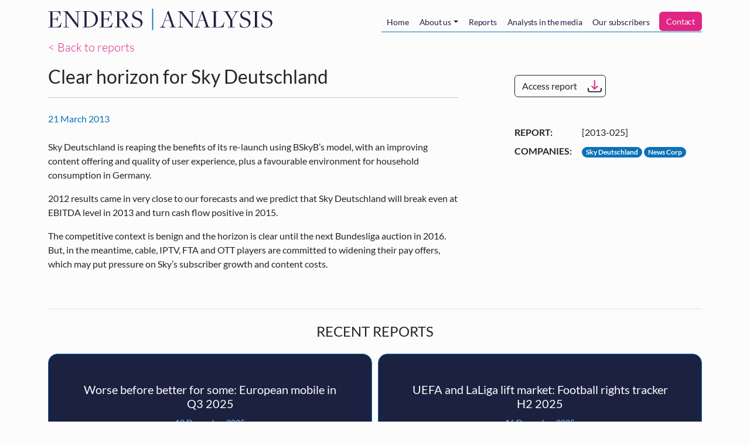

--- FILE ---
content_type: text/html; charset=UTF-8
request_url: https://www.endersanalysis.com/reports/clear-horizon-sky-deutschland
body_size: 7078
content:
<!DOCTYPE html>
<html lang="en" dir="ltr">
  <head>
    <meta charset="utf-8" />
<script src="/sites/default/files/hotjar/hotjar.script.js?0"></script>
<meta name="description" content="Sky Deutschland is reaping the benefits of its re-launch using BSkyB’s model, with an improving content offering and quality of user experience, plus a favourable environment for household consumption in Germany. 2012 results came in very close to our forecasts and we predict that Sky Deutschland will break even at EBITDA level in 2013 and turn cash flow positive in 2015." />
<link rel="canonical" href="https://www.endersanalysis.com/reports/clear-horizon-sky-deutschland" />
<meta name="Generator" content="Drupal 11 (https://www.drupal.org); Commerce 3" />
<meta name="MobileOptimized" content="width" />
<meta name="HandheldFriendly" content="true" />
<meta name="viewport" content="width=device-width, initial-scale=1, shrink-to-fit=no" />
<meta http-equiv="x-ua-compatible" content="ie=edge" />
<link rel="icon" href="/themes/custom/enders_theme/favicon.ico" type="image/vnd.microsoft.icon" />

    <title>Clear horizon for Sky Deutschland | Enders Analysis</title>
    <link rel="stylesheet" media="all" href="/sites/default/files/css/css_ZdATX0BOQnW8bbS-vrLSFbeLdZJldndVnnfHEJZY9TI.css?delta=0&amp;language=en&amp;theme=enders_theme&amp;include=eJxdjksOQiEMAC_E50ikQEVMS0kLT9_tNbp6bmYxmcVkkWVLYaYMql3iTZRdEcVYhKcMHMtC_qu8Zxw7FaHNw3551T2BAjzgdRG1A0lzOCqqpXVHxthIMpC3dVIfzdlpCzlmMHRHx6fFLwNL3XRVivaZsn6gb9rrGyakSs0" />
<link rel="stylesheet" media="all" href="/sites/default/files/css/css_YPken93GdY_oNTVbieEqd76oqgo7MecyarvyHosVJGs.css?delta=1&amp;language=en&amp;theme=enders_theme&amp;include=eJxdjksOQiEMAC_E50ikQEVMS0kLT9_tNbp6bmYxmcVkkWVLYaYMql3iTZRdEcVYhKcMHMtC_qu8Zxw7FaHNw3551T2BAjzgdRG1A0lzOCqqpXVHxthIMpC3dVIfzdlpCzlmMHRHx6fFLwNL3XRVivaZsn6gb9rrGyakSs0" />

    <script type="application/json" data-drupal-selector="drupal-settings-json">{"path":{"baseUrl":"\/","pathPrefix":"","currentPath":"node\/1080","currentPathIsAdmin":false,"isFront":false,"currentLanguage":"en"},"pluralDelimiter":"\u0003","suppressDeprecationErrors":true,"ajaxPageState":{"libraries":"[base64]","theme":"enders_theme","theme_token":null},"ajaxTrustedUrl":{"form_action_p_pvdeGsVG5zNF_XLGPTvYSKCf43t8qZYSwcfZl2uzM":true,"\/reports\/clear-horizon-sky-deutschland?ajax_form=1":true},"gtag":{"tagId":"","consentMode":false,"otherIds":[],"events":[],"additionalConfigInfo":[]},"ajax":{"mailchimp-signup-subscribe-block-enders-analysis-alerts-service-form-wrapper-edit-submit":{"callback":"::ajaxSubmit","response_wrapper":"mailchimp-response-mailchimp_signup_subscribe_block_enders_analysis_alerts_service_form-wrapper","event":"mousedown","keypress":true,"prevent":"click","url":"\/reports\/clear-horizon-sky-deutschland?ajax_form=1","httpMethod":"POST","dialogType":"ajax","submit":{"_triggering_element_name":"op","_triggering_element_value":"Sign up"}}},"user":{"uid":0,"permissionsHash":"bd2ccb0c589da0a2940fb5b0064de0f7ee3722a942b87d54d26cbd5db0e0c661"}}</script>
<script src="/sites/default/files/js/js_6o2jGUxsjRGBNO2_BCLqpNMN_-4mVJOpa_JAp73SejM.js?scope=header&amp;delta=0&amp;language=en&amp;theme=enders_theme&amp;include=eJxdzFEKwzAMA9ALpcmRgpe4XoprZ44D7e3XUejHfgSS4BU1TNVmB461AStF2OAI5bc3cTS5nu0z0c64qu0BpaKN7G_cMRHrC3gZfnITCqRKjNmBEl3x32_6xnLFbljAseZ1SvGmMh6vWOs-vrJ6PR8"></script>
<script src="/modules/contrib/jquery_deprecated_functions/js/jquery.deprecated.functions.js?v=1.x"></script>
<script src="/sites/default/files/js/js_aF54jAyqZnADPFGumd7CtawyoDR7ML-W5S75hsqpUEQ.js?scope=header&amp;delta=2&amp;language=en&amp;theme=enders_theme&amp;include=eJxdzFEKwzAMA9ALpcmRgpe4XoprZ44D7e3XUejHfgSS4BU1TNVmB461AStF2OAI5bc3cTS5nu0z0c64qu0BpaKN7G_cMRHrC3gZfnITCqRKjNmBEl3x32_6xnLFbljAseZ1SvGmMh6vWOs-vrJ6PR8"></script>
<script src="/modules/contrib/google_tag/js/gtag.js?t3t58i"></script>

  </head>
  <body class="layout-no-sidebars page-node-1080 path-node node--type-report">
    <a href="#main-content" class="visually-hidden-focusable skip-link">
      Skip to main content
    </a>
    
      <div class="dialog-off-canvas-main-canvas" data-off-canvas-main-canvas>
    

<div id="page-wrapper">
  <div id="page">
    <header id="header" class="header" role="banner" aria-label="Site header">
                      <nav class="navbar navbar-light navbar-expand-md" id="navbar-main">
                    <div class="container">
                                <a href="/" title="Home" rel="home" class="navbar-brand py-0">
              <img src="/themes/custom/enders_theme/logo.svg" alt="Home" class="img-fluid d-inline-block align-top" />
            <span class="ms-2 d-none d-md-inline"></span>
    </a>
    

                          <button class="navbar-toggler navbar-toggler-right" type="button" data-bs-toggle="collapse" data-bs-target="#CollapsingNavbar" aria-controls="CollapsingNavbar" aria-expanded="false" aria-label="Toggle navigation"><span class="navbar-toggler-icon"></span></button>
              <div class="collapse navbar-collapse" id="CollapsingNavbar">
                  <nav role="navigation" aria-labelledby="block-mainnavigation-menu" id="block-mainnavigation" class="ms-auto block block-menu navigation menu--main">
            
  <h2 class="visually-hidden" id="block-mainnavigation-menu">Main navigation</h2>
  

        
  
  
            <ul id="block-mainnavigation" class="clearfix nav navbar-nav nav-tabs tabs mt-2">
                    <li class="nav-item">
                          <a href="/home" class="nav-link" data-drupal-link-system-path="node/1871">Home</a>
              </li>
                <li class="nav-item menu-item--expanded dropdown">
                          <a href="/about" class="nav-link dropdown-toggle" data-drupal-link-system-path="node/1872">About us</a>
            
  
            <ul class="dropdown-menu">
                    <li class="dropdown-item">
                          <a href="/about/team" data-drupal-link-system-path="node/1873">Meet the team</a>
              </li>
                <li class="dropdown-item">
                          <a href="/about/events" data-drupal-link-system-path="about/events">Our events</a>
              </li>
                <li class="dropdown-item">
                          <a href="/about/vacancies" data-drupal-link-system-path="about/vacancies">Work with us</a>
              </li>
      </ul>
  
              </li>
                <li class="nav-item">
                          <a href="/reports" class="nav-link" data-drupal-link-system-path="reports">Reports</a>
              </li>
                <li class="nav-item">
                          <a href="/analysts-in-the-media" class="nav-link" data-drupal-link-system-path="analysts-in-the-media">Analysts in the media</a>
              </li>
                <li class="nav-item">
                          <a href="/subscribers" class="nav-link" data-drupal-link-system-path="node/2979">Our subscribers</a>
              </li>
                <li class="nav-item">
                          <a href="/contact" id="enders-main-menu-subscribe" class="nav-link" data-drupal-link-system-path="node/2980">Contact</a>
              </li>
      </ul>
  


  </nav>


                              </div>
                                              </div>
                  </nav>
          </header>
          <div class="highlighted">
        <aside class="container section clearfix" role="complementary">
            <div data-drupal-messages-fallback class="hidden"></div>


        </aside>
      </div>
                <div id="main-wrapper" class="layout-main-wrapper clearfix">
              <div id="main" class="container">
          
          <div class="row row-offcanvas row-offcanvas-left clearfix">
            <main class="main-content col" id="content" role="main">
              <section class="section">
                <a id="main-content" tabindex="-1"></a>
                  <div class="mb-3">
  <a class="lead" href="/reports">< Back to reports</a>
</div>
<article class="row node node--type-report node--view-mode-full clearfix">
  
  <section class="col-lg-8 border-right pe-lg-5">
    <div class="border-bottom  ">
      <h1 class="h2"><span class="field field--name-title field--type-string field--label-hidden">Clear horizon for Sky Deutschland</span>
</h1>
      <hr>
      <div class="row align-items-center my-4">
        <div class="col-6 col-lg-12">
          <div class="font-italic accent">
            <span>21 March 2013</span>
          </div>
        </div>
        <div class="col-6 d-lg-none"><a href="/reports/access/1080" class="btn btn-download use-ajax btn-outline-dark" data-progress-type="fullscreen">Access report</a></div>
      </div>

      <div class="clearfix">
        
            <div class="clearfix text-formatted field field--name-body field--type-text-with-summary field--label-hidden field__item"><p>Sky Deutschland is reaping the benefits of its re-launch using BSkyB’s model, with an improving content offering and quality of user experience, plus a favourable environment for household consumption in Germany.</p>
<p>2012 results came in very close to our forecasts and we predict that Sky Deutschland will break even at EBITDA level in 2013 and turn cash flow positive in 2015.</p>
<p>The competitive context is benign and the horizon is clear until the next Bundesliga auction in 2016. But, in the meantime, cable, IPTV, FTA and OTT players are committed to widening their pay offers, which may put pressure on Sky’s subscriber growth and content costs.</p>
</div>
      
      </div>
    </div>
  </section>
  <aside class="pt-4 pt-lg-0 ps-lg-5 col-lg-4">
    <div class="d-none d-lg-block mb-5 mt-3">
      <a href="/reports/access/1080" class="btn btn-download use-ajax btn-outline-dark" data-progress-type="fullscreen">Access report</a>
    </div>

    <dl class="row">
      <dt class="col-4">Report:</dt>
      <dd class="col-8">[2013-025]</dd>
      
      
      
<dt class="field__label field--name-key-companies field--type-entity-reference col-4">Companies:</dt>
<dd class="field__items col-8">
      <div class="d-inline field__item"><a href="/reports?f%5B0%5D=companies%3A169" class="badge badge-pill badge-blue-light">Sky Deutschland</a></div>
      <div class="d-inline field__item"><a href="/reports?f%5B0%5D=companies%3A157" class="badge badge-pill badge-blue-light">News Corp</a></div>
  </dd>

      
    </dl>
  </aside>

  <section class="col-12">
    <div class="mt-5 border-top">
                          <div class="text-center text-uppercase my-4">
          <h2 class="h4">Recent reports</h2>
        </div>
        <div class="views-element-container"><div class="view view-related-reports view-id-related_reports view-display-id-block_2 js-view-dom-id-3b7c38a7d717592a8acacfa2823da0aa6075900645494d0351f9beb6e5a1b533">
  
    
      
      <div class="view-content">
      




<div class="views-view-responsive-grid views-view-responsive-grid--horizontal" style="--views-responsive-grid--column-count:4;--views-responsive-grid--cell-min-width:400px;--views-responsive-grid--layout-gap:10px;">
      <div class="views-view-responsive-grid__item">
      <div class="views-view-responsive-grid__item-inner"><div class="views-field views-field-rendered-entity"><span class="field-content"><article  class="node node--type-report node--view-mode-teaser clearfix">
  
  <div class="card card-report">
    <div class="card-header">
      <h3 class="h5"><a href="/reports/worse-better-some-european-mobile-q3-2025"><span class="field field--name-title field--type-string field--label-hidden">Worse before better for some: European mobile in Q3 2025</span>
</a></h3>
      <small class="mb-3">18 December 2025</small>
    </div>
    <div class="card-body pb-0">
      
            <div class="clearfix text-formatted field field--name-body field--type-text-with-summary field--label-hidden field__item"><p>European&nbsp;service revenue growth dipped to -0.5% in Q3 as SFR’s woes took their toll and ongoing pressure in Germany weighed.</p>
<p>The more constructive pricing environment in Germany was short-lived, with O2 stepping up its aggressiveness since September.</p>
<p>For some, competitive intensity is worsening ahead of a consolidation solution, but the Italian and Spanish markets are showing healthier signs.</p>
</div>
      
    </div>
      <div class="card-footer">
        <a href="/reports/access/5564" class="btn btn-download use-ajax btn-white" data-progress-type="fullscreen">Access report</a>
      </div>
  </div>
</article>
</span></div></div>
    </div>
      <div class="views-view-responsive-grid__item">
      <div class="views-view-responsive-grid__item-inner"><div class="views-field views-field-rendered-entity"><span class="field-content"><article  class="node node--type-report node--view-mode-teaser clearfix">
  
  <div class="card card-report">
    <div class="card-header">
      <h3 class="h5"><a href="/reports/uefa-and-laliga-lift-market-football-rights-tracker-h2-2025"><span class="field field--name-title field--type-string field--label-hidden">UEFA and LaLiga lift market: Football rights tracker H2 2025</span>
</a></h3>
      <small class="mb-3">16 December 2025</small>
    </div>
    <div class="card-body pb-0">
      
            <div class="clearfix text-formatted field field--name-body field--type-text-with-summary field--label-hidden field__item"><p>The Champions League is further increasing its share of the total value of European football media rights.</p>
<p>In Spain, LaLiga has extended its partnerships with Telefónica and DAZN until 2032.</p>
<p>Ligue 1’s direct-to-consumer service needs partners if the French league’s rights are to return to the value of its previous cycle.</p>
</div>
      
    </div>
      <div class="card-footer">
        <a href="/reports/access/5562" class="btn btn-download use-ajax btn-white" data-progress-type="fullscreen">Access report</a>
      </div>
  </div>
</article>
</span></div></div>
    </div>
      <div class="views-view-responsive-grid__item">
      <div class="views-view-responsive-grid__item-inner"><div class="views-field views-field-rendered-entity"><span class="field-content"><article  class="node node--type-report node--view-mode-teaser clearfix">
  
  <div class="card card-report">
    <div class="card-header">
      <h3 class="h5"><a href="/reports/prospective-dmgt-merger-tmg-impact-national-news-industry"><span class="field field--name-title field--type-string field--label-hidden">Prospective DMGT merger with TMG: Impact on the national news industry </span>
</a></h3>
      <small class="mb-3">15 December 2025</small>
    </div>
    <div class="card-body pb-0">
      
            <div class="clearfix text-formatted field field--name-body field--type-text-with-summary field--label-hidden field__item"><p>DMGT is requesting regulatory clearance of its merger with Telegraph Media Group (TMG) from the Secretary of State for DCMS. If successful, TMG, a quality brand mainly sold on subscription, will join DMG Media. TMG already outsources print ad sales to Mail Metro Media and printing to Newsprinters (News UK/DMGT).<br>&nbsp;</p>
<p>DMGT’s offer of £500 million for TMG is good news for the UK news industry. DMGT’s valuation of TMG at 8x EBITDA is well above the valuations produced by private equity (PE) funders. PE is a short-term form of financial engineering ill-suited to TMG in the middle of its print-to-digital transition and transformation.<br>&nbsp;</p>
<p>TMG will gain an owner in DMGT that espouses a long-term vision of investment in consumer media. Each news brand produces its own content to serve and retain their audiences. Lord Rothermere practices the principle of editorial independence of each brand to protect each one’s identity.</p>
</div>
      
    </div>
      <div class="card-footer">
        <a href="/reports/access/5565" class="btn btn-download use-ajax btn-white" data-progress-type="fullscreen">Access report</a>
      </div>
  </div>
</article>
</span></div></div>
    </div>
  </div>

    </div>
  
          </div>
</div>

          </div>
  </section>
</article>


              </section>
            </main>
                                  </div>
        </div>
          </div>
        <footer class="site-footer">
              <div class="container">
          <hr>
          <div class="site-footer__top w-75 w-md-100 my-5 mx-auto text-center clearfix">
            <p>
              <strong>Enders Analysis’ free alerts</strong>
              <br class="d-md-none">
              (brief summaries of our research reports)
              <br>
              Enter your email address here to be alerted when we publish a new report.
            </p>
                            <div class="mailchimp-signup-subscribe-form block block-mailchimp-signup block-mailchimp-signup-subscribe-blockenders-analysis-alerts-service" data-drupal-selector="mailchimp-signup-subscribe-block-enders-analysis-alerts-service-form" id="block-mailchimpsubscriptionformendersanalysisalertsservice">
  
    
      <div class="content">
      <div id="mailchimp-signup-subscribe-block-enders-analysis-alerts-service-form-wrapper">
<form action="/reports/clear-horizon-sky-deutschland" method="post" id="mailchimp-signup-subscribe-block-enders-analysis-alerts-service-form" accept-charset="UTF-8" class="row align-items-center">
  <div id="mailchimp-response-mailchimp_signup_subscribe_block_enders_analysis_alerts_service_form-wrapper"></div><div class="col-12 col-md-9 col-lg-10"><div id="mailchimp-newsletter-09aa8d0ecc-mergefields" class="mailchimp-newsletter-mergefields"><div class="row">


  <fieldset class="col-12 col-sm-6 col-md-3 js-form-item js-form-type-email form-type-email js-form-item-mergevars-email form-item-mergevars-email form-no-label form-group">
                <input autocomplete="email" data-drupal-selector="edit-mergevars-email" type="email" id="edit-mergevars-email" name="mergevars[EMAIL]" value="" size="25" maxlength="254" placeholder="Email Address" class="form-email required form-control" required="required" aria-required="true" />

                  </fieldset>



  <fieldset class="col-12 col-sm-6 col-md-3 js-form-item js-form-type-textfield form-type-textfield js-form-item-mergevars-mmerge2 form-item-mergevars-mmerge2 form-no-label form-group">
                <input data-drupal-selector="edit-mergevars-mmerge2" type="text" id="edit-mergevars-mmerge2" name="mergevars[MMERGE2]" value="" size="25" maxlength="128" placeholder="First Name" class="form-control" />

                  </fieldset>



  <fieldset class="col-12 col-sm-6 col-md-3 js-form-item js-form-type-textfield form-type-textfield js-form-item-mergevars-mmerge3 form-item-mergevars-mmerge3 form-no-label form-group">
                <input data-drupal-selector="edit-mergevars-mmerge3" type="text" id="edit-mergevars-mmerge3" name="mergevars[MMERGE3]" value="" size="25" maxlength="128" placeholder="Last Name" class="form-control" />

                  </fieldset>



  <fieldset class="col-12 col-sm-6 col-md-3 js-form-item js-form-type-textfield form-type-textfield js-form-item-mergevars-mmerge4 form-item-mergevars-mmerge4 form-no-label form-group">
                <input data-drupal-selector="edit-mergevars-mmerge4" type="text" id="edit-mergevars-mmerge4" name="mergevars[MMERGE4]" value="" size="25" maxlength="128" placeholder="Company" class="form-control" />

                  </fieldset>
</div></div></div><input autocomplete="off" data-drupal-selector="form-cj3vzzrchlzmdwdynwaxqm-iev-pq8vdtqmksfgqvu" type="hidden" name="form_build_id" value="form--Cj3VzzRChlZmdWDynWaxqM_IeV-PQ8VdTqMKSfGQvU" class="form-control" />
<input data-drupal-selector="edit-mailchimp-signup-subscribe-block-enders-analysis-alerts-service-form" type="hidden" name="form_id" value="mailchimp_signup_subscribe_block_enders_analysis_alerts_service_form" class="form-control" />
<div class="col-12 col-md-3 col-lg-2 text-md-start text-lg-end form-actions js-form-wrapper form-group" data-drupal-selector="edit-actions" id="edit-actions"><button class="btn-block button js-form-submit form-submit btn btn-primary" data-drupal-selector="mailchimp-signup-subscribe-block-enders-analysis-alerts-service-form-wrapper-edit-submit" type="submit" id="mailchimp-signup-subscribe-block-enders-analysis-alerts-service-form-wrapper-edit-submit" name="op" value="Sign up">Sign up</button>
</div>

</form>
</div>
    </div>
  </div>


                      </div>
          <div class="row no-gutters align-items-center site-footer__middle clearfix">
                        <div class="col-12 mb-3 mb-md-0 col-md-3 text-center text-md-start">
              <img class="w-75 w-md-100" src="/themes/custom/enders_theme/logo.svg" />
            </div>

                        <div class="col-12 mb-2 mb-md-0 col-md-2 text-center text-md-end order-md-last">
                <a href="https://www.vimeo.com/endersanalysis" target="_blank"><img class="social-link social-link-vimeo" src="/themes/custom/enders_theme/assets/social-vimeo.svg" /></a>

                <a href="https://www.twitter.com/EndersAnalysis" target="_blank"><img class="social-link social-link-twitter" src="/themes/custom/enders_theme/assets/social-twitter.svg" /></a>

                <a href="https://www.linkedin.com/company/68186" target="_blank"><img class="social-link social-link-linkedin" src="/themes/custom/enders_theme/assets/social-linkedin.svg" /></a>

                          </div>

                        <div class="col-12 mb-2 mb-md-0 offset-xl-2 col-md-7 col-xl-5 text-center text-md-start">
                                <section class="row region region-footer-second">
    <nav role="navigation" aria-labelledby="block-footer-menu" id="block-footer" class="mx-auto navbar-expand-md mx-md-0 mx-md-auto block block-menu navigation menu--footer">
            
  <h2 class="visually-hidden" id="block-footer-menu">Footer</h2>
  

        
              <ul class="clearfix nav flex-row" data-component-id="bootstrap_barrio:menu_columns">
                    <li class="nav-item">
                <a href="https://mcusercontent.com/e582e02c78012221c8698a563/files/09577d1f-d89f-de5a-38df-dd65f38cbf1e/Privacy_Notice_Website.pdf" class="nav-link nav-link-https--mcusercontentcom-e582e02c78012221c8698a563-files-09577d1f-d89f-de5a-38df-dd65f38cbf1e-privacy-notice-websitepdf">Privacy Policy</a>
              </li>
                <li class="nav-item">
                <a href="/cookie-policy" class="nav-link nav-link--cookie-policy" data-drupal-link-system-path="node/2977">Cookie Policy</a>
              </li>
                <li class="nav-item">
                <a href="/terms-of-use" class="nav-link nav-link--terms-of-use" data-drupal-link-system-path="node/2978">Terms of Use</a>
              </li>
        </ul>
  



  </nav>

  </section>

                          </div>
          </div>
          <hr class="mt-0">
          <div class="row site-footer__bottom clearfix">
            <div class="col-12 col-md-6 text-center text-md-start">
              <strong>Contact Us</strong>
              <br><a href="mailto:info@endersanalysis.com">info@endersanalysis.com</a>
                          </div>
            <div class="col-12 col-md-6 text-center text-md-end">
              © 2026 Enders Analysis Ltd
              <br>VAT: 693 9750 74
              <br>Company Registration Number: SC170417
              <br>Whitehall House, 33 Yeaman Shore
              <br>Dundee, DD1 4BJ
                          </div>
          </div>
        </div>
          </footer>
  </div>
</div>

  </div>

    
    <script src="/sites/default/files/js/js_kf9tYm959lJqHNbWHY7Mbn4STau8VoVEdO7H5eh01yA.js?scope=footer&amp;delta=0&amp;language=en&amp;theme=enders_theme&amp;include=eJxdzFEKwzAMA9ALpcmRgpe4XoprZ44D7e3XUejHfgSS4BU1TNVmB461AStF2OAI5bc3cTS5nu0z0c64qu0BpaKN7G_cMRHrC3gZfnITCqRKjNmBEl3x32_6xnLFbljAseZ1SvGmMh6vWOs-vrJ6PR8"></script>

  </body>
</html>
